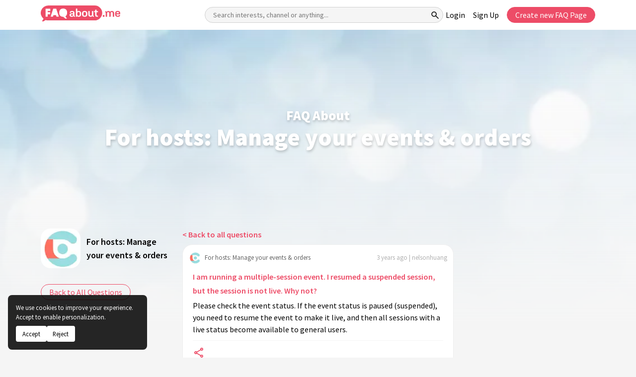

--- FILE ---
content_type: text/html; charset=utf-8
request_url: https://faqabout.me/iam/innonetsoft-faq-6/i-am-running-a-multiple-session-event-i-resumed-a-suspended-session-but-the-session-is-not-live-why-not-4071
body_size: 13862
content:

<!DOCTYPE html>


    <html lang="en" class="channel-is-verified-0">

<head>
    
        <meta name="robots" content="index, follow, max-image-preview:large, max-snippet:-1, max-video-preview:-1" />

    
    <meta charset="UTF-8">
<meta http-equiv="X-UA-Compatible" content="ie=edge">
<meta name="viewport" content="width=device-width, initial-scale=1.0">
<meta name="theme-color" content="#000">

<link rel="icon" type="image/png" sizes="192x192" href="https://static.faqabout.me/img/favicon.png">
<link rel="alternate" type="application/atom+xml" href="https://faqabout.me/feed"/>
<link rel="alternate" type="application/atom+xml" href="https://faqabout.me/question_feed"/>


<meta name="description" content="Please check the event status. If the event status is paused (suspended), you need to resume the event to make it live, and then all sessions with a live status become available to">


    <title>I am running a multiple-session event. I resumed a suspended session, but the session is not live. Why not?&#xD;&#xA; - FAQ About</title>
    <meta property="og:title" content="I am running a multiple-session event. I resumed a suspended session, but the session is not live. Why not?&#xD;&#xA; - FAQ About"/>
<meta property="og:description" content="Please check the event status. If the event status is paused (suspended), you need to resume the event to make it live, and then all sessions with a live status become available to"/>
<meta property="og:locale" content="en"/>
<meta property="og:type" content="website"/>

        <meta property="og:url" content="https://faqabout.me/iam/innonetsoft-faq-6/i-am-running-a-multiple-session-event-i-resumed-a-suspended-session-but-the-session-is-not-live-why-not-4071"/>
        <link rel="canonical" href="https://faqabout.me/iam/innonetsoft-faq-6/i-am-running-a-multiple-session-event-i-resumed-a-suspended-session-but-the-session-is-not-live-why-not-4071"/>

    <meta property="og:image" content="https://static.faqabout.me/img/faq-open-graph-image.png"/>


<!-- Google Tag Manager -->
<script>
    (function (w, d, s, l, i) {
        w[l] = w[l] || []; w[l].push({
            'gtm.start':
                new Date().getTime(), event: 'gtm.js'
        }); var f = d.getElementsByTagName(s)[0],
            j = d.createElement(s), dl = l != 'dataLayer' ? '&l=' + l : ''; j.async = true; j.src =
                'https://www.googletagmanager.com/gtm.js?id=' + i + dl; f.parentNode.insertBefore(j, f);
    })(window, document, 'script', 'dataLayer', 'GTM-KKPJSQZ');
</script>
<!-- End Google Tag Manager -->
    
    
    <style> 
@font-face{font-family: 'Source Sans Pro';font-style: normal;font-weight: 400;font-display: swap;src: url(https://fonts.gstatic.com/s/sourcesanspro/v21/6xK3dSBYKcSV-LCoeQqfX1RYOo3aPw.ttf) format('truetype')}@font-face{font-family: 'Source Sans Pro';font-style: normal;font-weight: 600;font-display: swap;src: url(https://fonts.gstatic.com/s/sourcesanspro/v21/6xKydSBYKcSV-LCoeQqfX1RYOo3i54rAkA.ttf) format('truetype')}@font-face{font-family: 'Source Sans Pro';font-style: normal;font-weight: 900;font-display: swap;src: url(https://fonts.gstatic.com/s/sourcesanspro/v21/6xKydSBYKcSV-LCoeQqfX1RYOo3iu4nAkA.ttf) format('truetype')}:root{--bs-blue: #0d6efd;--bs-cyan: #0dcaf0;--bs-danger: #dc3545;--bs-dark: #212529;--bs-font-monospace: SFMono-Regular,Menlo,Monaco,Consolas,"Liberation Mono","Courier New",monospace;--bs-font-sans-serif: system-ui,-apple-system,"Segoe UI",Roboto,"Helvetica Neue",Arial,"Noto Sans","Liberation Sans",sans-serif,"Apple Color Emoji","Segoe UI Emoji","Segoe UI Symbol","Noto Color Emoji";--bs-gradient: linear-gradient(180deg,hsla(0,0%,100%,0.15),hsla(0,0%,100%,0));--bs-gray: #6c757d;--bs-gray-dark: #343a40;--bs-green: #198754;--bs-indigo: #6610f2;--bs-info: #0dcaf0;--bs-light: #f8f9fa;--bs-orange: #fd7e14;--bs-pink: #d63384;--bs-primary: #0d6efd;--bs-purple: #6f42c1;--bs-red: #dc3545;--bs-secondary: #6c757d;--bs-success: #198754;--bs-teal: #20c997;--bs-warning: #ffc107;--bs-white: #fff;--bs-yellow: #ffc107}*,:after,:before{box-sizing: border-box}body{-webkit-text-size-adjust: 100%;background-color: #fff;color: #212529;font-family: var(--bs-font-sans-serif);font-size: 1rem;font-weight: 400;line-height: 1.5;margin: 0}.h5,h1,h2,h3{font-weight: 500;line-height: 1.2;margin-bottom: .5rem;margin-top: 0}h1{font-size: calc(1.375rem + 1.5vw)}h2{font-size: calc(1.325rem + .9vw)}h3{font-size: calc(1.3rem + .6vw)}.h5{font-size: 1.25rem}p{margin-bottom: 1rem;margin-top: 0}ul{padding-left: 2rem}ul{margin-bottom: 1rem;margin-top: 0}strong{font-weight: bolder}a{color: #0d6efd;text-decoration: underline}code,pre{direction: ltr;font-family: var(--bs-font-monospace);font-size: 1em;unicode-bidi: bidi-override}pre{display: block;font-size: .875em;margin-bottom: 1rem;margin-top: 0;overflow: auto}pre code{color: inherit;font-size: inherit;word-break: normal}code{color: #d63384;font-size: .875em;word-wrap: break-word}img,svg{vertical-align: middle}label{display: inline-block}button{border-radius: 0}button,input,textarea{font-family: inherit;font-size: inherit;line-height: inherit;margin: 0}button{text-transform: none}button{-webkit-appearance: button}::-moz-focus-inner{border-style: none;padding: 0}textarea{resize: vertical}::-webkit-datetime-edit-day-field,::-webkit-datetime-edit-fields-wrapper,::-webkit-datetime-edit-hour-field,::-webkit-datetime-edit-minute,::-webkit-datetime-edit-month-field,::-webkit-datetime-edit-text,::-webkit-datetime-edit-year-field{padding: 0}::-webkit-inner-spin-button{height: auto}::-webkit-search-decoration{-webkit-appearance: none}::-webkit-color-swatch-wrapper{padding: 0}::-webkit-file-upload-button{font: inherit}::file-selector-button{font: inherit}::-webkit-file-upload-button{-webkit-appearance: button;font: inherit}.container{margin-left: auto;margin-right: auto;padding-left: var(--bs-gutter-x,.75rem);padding-right: var(--bs-gutter-x,.75rem);width: 100%}.row{--bs-gutter-x: 1.5rem;--bs-gutter-y: 0;display: flex;-webkit-flex-wrap: wrap;flex-wrap: wrap;margin-left: calc(var(--bs-gutter-x)*-.5);margin-right: calc(var(--bs-gutter-x)*-.5);margin-top: calc(var(--bs-gutter-y)*-1)}.row>*{-webkit-flex-shrink: 0;flex-shrink: 0;margin-top: var(--bs-gutter-y);max-width: 100%;padding-left: calc(var(--bs-gutter-x)*.5);padding-right: calc(var(--bs-gutter-x)*.5);width: 100%}.col-12{-webkit-box-flex: 0;-webkit-flex: 0 0 auto;flex: 0 0 auto;width: 100%}.gy-4{--bs-gutter-y: 1.5rem}.gy-5{--bs-gutter-y: 3rem}.collapse:not(.show){display: none}.list-group-item{background-color: #fff;border: 1px solid rgba(0,0,0,.125);color: #212529;display: block;padding: .5rem 1rem;position: relative;text-decoration: none}.list-group-item:first-child{border-top-left-radius: inherit;border-top-right-radius: inherit}.list-group-item:last-child{border-bottom-left-radius: inherit;border-bottom-right-radius: inherit}.modal-title{line-height: 1.5;margin-bottom: 0}.d-flex{display: -webkit-box!important;display: -webkit-flex!important;display: flex!important}.d-none{display: none!important}.w-100{width: 100%!important}.mt-5{margin-top: 3rem!important}.mb-4{margin-bottom: 1.5rem!important}.text-muted{color: #6c757d!important}@media (min-width:576px){.container{max-width: 540px}}@media (min-width:768px){.container{max-width: 720px}}@media (min-width:992px){.container{max-width: 960px}.col-lg-3{-webkit-box-flex: 0;-webkit-flex: 0 0 auto;flex: 0 0 auto;width: 25%}.col-lg-6{-webkit-box-flex: 0;-webkit-flex: 0 0 auto;flex: 0 0 auto;width: 50%}.col-lg-8{-webkit-box-flex: 0;-webkit-flex: 0 0 auto;flex: 0 0 auto;width: 66.66667%}.mt-lg-3{margin-top: 1rem!important}}@media (min-width:1200px){h1{font-size: 2.5rem}h2{font-size: 2rem}h3{font-size: 1.75rem}.container{max-width: 1140px}.gy-xl-0{--bs-gutter-y: 0}}@media (min-width:1400px){.container{max-width: 1320px}}@media (prefers-reduced-motion:no-preference){:root{scroll-behavior: smooth}}*,:after,:before{box-sizing: border-box}aside,footer,header,section{display: block}button,input,textarea{font-size: 14px}button,code,input,pre,textarea{font-family: Source Sans Pro,sans-serif}code,pre{-moz-osx-font-smoothing: auto;-webkit-font-smoothing: auto}body{-moz-osx-font-smoothing: grayscale;-webkit-font-smoothing: antialiased;background-color: #f5f5f5;color: #404040;font-family: Source Sans Pro,sans-serif;font-size: 16px;font-weight: 400;line-height: 1.5;margin: 0;text-rendering: optimizeLegibility;-webkit-text-size-adjust: 100%;-moz-text-size-adjust: 100%;text-size-adjust: 100%}a{color: #0984e3;text-decoration: none}a strong{color: currentColor}img{height: auto;max-width: 100%}input[type=checkbox]{vertical-align: baseline}span{font-style: inherit;font-weight: inherit}strong{font-weight: 600}main.default-content{margin-top: 60px}section.main-layout{padding-bottom: 48px;padding-top: 48px;position: relative;z-index: 4}.w-icon{height: 48px;position: relative;width: 48px}.w-icon,.w-icon svg{display: inline-block}.w-icon svg{-moz-osx-font-smoothing: grayscale;-webkit-font-smoothing: antialiased;font-style: normal;font-variant: normal;height: 100%;left: 0;line-height: 1;position: absolute;text-rendering: auto;top: 0;width: 100%}.c-header{background-color: #fff;left: 0;position: fixed;top: 0;width: 100%;z-index: 10}.c-header .container{-webkit-box-align: center;-webkit-align-items: center;align-items: center;display: -webkit-box;display: -webkit-flex;display: flex;height: 60px;-webkit-box-pack: justify;-webkit-justify-content: space-between;justify-content: space-between;padding-bottom: 6px;padding-top: 6px}.c-header__logo{-webkit-flex-shrink: 0;flex-shrink: 0}.c-header__logo a{-webkit-box-align: center;-webkit-align-items: center;align-items: center;display: -webkit-inline-box;display: -webkit-inline-flex;display: inline-flex;-webkit-box-pack: center;-webkit-justify-content: center;justify-content: center;text-align: center;width: 160px}.c-header__logo a img{width: 100%}.c-header__mobile{-webkit-box-align: center;-webkit-align-items: center;align-items: center;background-color: #ed4c67;border-radius: 4px;border-width: 0;color: #fff;display: none;height: 48px;-webkit-box-pack: center;-webkit-justify-content: center;justify-content: center;line-height: 1;padding: 0;text-align: center;width: 48px}.c-header__wrapper{-webkit-box-align: center;-webkit-align-items: center;align-items: center;display: -webkit-box;display: -webkit-flex;display: flex;-webkit-box-flex: 1;-webkit-flex-grow: 1;flex-grow: 1;-webkit-box-pack: justify;-webkit-justify-content: space-between;justify-content: space-between;padding-left: 120px;width: 100%}.c-header__searchbox{max-width: 640px;position: relative;width: 100%}.c-header__searchbox input{background-color: #f5f5f5;border: 1px solid #d0d0d0;border-radius: 32px;display: block;height: 32px;padding-left: 16px;padding-right: 32px;width: 100%}.c-header__searchbox button{-webkit-box-align: center;-webkit-align-items: center;align-items: center;background-color: transparent;border-width: 0;display: -webkit-inline-box;display: -webkit-inline-flex;display: inline-flex;height: 32px;-webkit-box-pack: center;-webkit-justify-content: center;justify-content: center;position: absolute;right: 0;text-align: center;top: 0;width: 32px}.c-header__nav ul{-webkit-box-align: center;-webkit-align-items: center;align-items: center;display: -webkit-box;display: -webkit-flex;display: flex;-webkit-flex-wrap: wrap;flex-wrap: wrap;-webkit-box-pack: center;-webkit-justify-content: center;justify-content: center;list-style-type: none;margin-bottom: -8px;padding-left: 0}.c-header__nav ul li{margin-bottom: 8px}.c-header__nav ul li a{color: #000;display: inline-block}.c-header__nav ul li:not(:last-child){margin-right: 16px}.c-footer{border-top: 1px solid #ddd;padding-bottom: 16px;padding-top: 16px}.c-footer .container{-webkit-box-align: center;-webkit-align-items: center;align-items: center;display: -webkit-box;display: -webkit-flex;display: flex;-webkit-box-pack: justify;-webkit-justify-content: space-between;justify-content: space-between}.c-footer__start{-webkit-box-align: center;-webkit-align-items: center;align-items: center;display: -webkit-box;display: -webkit-flex;display: flex}.c-footer__start p{color: #828282;font-size: 13px;margin-bottom: 0}.c-footer__logo{display: inline-block;margin-right: 12px;width: 35px}.c-footer__logo img{width: 100%}.c-footer__end{-webkit-box-align: center;-webkit-align-items: center;align-items: center;display: -webkit-box;display: -webkit-flex;display: flex}.c-footer__nav{list-style-type: none;margin-bottom: 0;margin-right: 24px;padding-left: 0}.c-footer__nav li a{color: #828282;display: inline-block;font-size: 13px}.c-footer__social{-webkit-box-align: center;-webkit-align-items: center;align-items: center;display: -webkit-box;display: -webkit-flex;display: flex;-webkit-box-pack: center;-webkit-justify-content: center;justify-content: center;list-style-type: none;margin-bottom: 0;padding-left: 0}.c-footer__social li,.c-footer__social li a{-webkit-box-align: center;-webkit-align-items: center;align-items: center;display: -webkit-inline-box;display: -webkit-inline-flex;display: inline-flex;height: 20px;-webkit-box-pack: center;-webkit-justify-content: center;justify-content: center;width: 20px}.c-footer__social li a .w-icon{height: 20px;width: 20px}.c-footer__social li a .w-icon svg{color: #a0a0a0}.c-footer__social li:not(:last-child){margin-right: 12px}.c-question-box{background-color: #fff;border: 1px solid #eee;border-radius: 20px}.c-question-box__head{-webkit-box-align: center;-webkit-align-items: center;align-items: center;display: -webkit-box;display: -webkit-flex;display: flex;-webkit-box-pack: justify;-webkit-justify-content: space-between;justify-content: space-between;padding: 12px}.c-question-box__head a{-webkit-box-align: center;-webkit-align-items: center;align-items: center;color: #646464;display: -webkit-inline-box;display: -webkit-inline-flex;display: inline-flex}.c-question-box__head a strong{display: inline-block;font-size: 13px;font-weight: 400;margin-left: 8px}.c-question-box__head i{color: hsla(0,0%,39.2%,.5);font-size: 13px;font-style: normal}.c-question-box__body{padding: 0 20px 20px}.c-question-box__body p{color: #000;margin-bottom: 0}.c-about-sidebar div{-webkit-box-align: center;-webkit-align-items: center;align-items: center;display: -webkit-box;display: -webkit-flex;display: flex;margin-bottom: 16px}.c-about-sidebar div strong{color: #000;display: inline-block;font-size: 18px;font-weight: 600;margin-left: 12px}.c-about-sidebar p{color: rgba(0,0,0,.6);line-height: 24px;margin-bottom: 16px}.c-about-sidebar a.c-button{-webkit-box-align: center;-webkit-align-items: center;align-items: center;border: 1px solid #ed4c67;border-radius: 32px;color: #ed4c67;display: -webkit-inline-box;display: -webkit-inline-flex;display: inline-flex;height: 32px;-webkit-box-pack: center;-webkit-justify-content: center;justify-content: center;padding-left: 16px;padding-right: 16px;text-align: center}.c-modal{-webkit-box-align: start;-webkit-align-items: flex-start;align-items: flex-start;background-color: rgba(0,0,0,.3);display: none;height: 100%;-webkit-box-pack: center;-webkit-justify-content: center;justify-content: center;left: 0;overflow: auto;padding: 60px;position: fixed;top: 0;width: 100%;z-index: 20}.c-modal__wrapper{background-color: #f5f5f5;border: 1px solid #c4c4c4;border-radius: 20px;max-width: 620px;padding: 24px;width: 100%}.c-modal__head{margin-bottom: 24px}.c-modal__head p{color: #828282;margin-bottom: 0}.c-modal__head p a{color: #ed4c67}.c-modal__body{margin-bottom: 24px}.c-modal__form__item{display: -webkit-box;display: -webkit-flex;display: flex;-webkit-box-orient: vertical;-webkit-box-direction: normal;-webkit-flex-direction: column;flex-direction: column}.c-modal__form__item strong{color: #646464;display: inline-block;font-size: 13px;margin-bottom: 4px;padding-left: 12px;padding-right: 12px}.c-modal__form__item input[type=email],.c-modal__form__item input[type=password],.c-modal__form__item input[type=text]{background-color: #fff;border: 1px solid #eee;border-radius: 8px;display: block;font-size: 16px;height: 36px;padding-left: 12px;padding-right: 12px}.c-modal__form__item input[type=email]::-webkit-input-placeholder,.c-modal__form__item input[type=password]::-webkit-input-placeholder,.c-modal__form__item input[type=text]::-webkit-input-placeholder{color: rgba(0,0,0,.2)}.c-modal__form__item input[type=email]::-moz-placeholder,.c-modal__form__item input[type=password]::-moz-placeholder,.c-modal__form__item input[type=text]::-moz-placeholder{color: rgba(0,0,0,.2)}.c-modal__form__item input[type=email]:-ms-input-placeholder,.c-modal__form__item input[type=password]:-ms-input-placeholder,.c-modal__form__item input[type=text]:-ms-input-placeholder{color: rgba(0,0,0,.2)}.c-modal__form__item textarea{background-color: #fff;border: 1px solid #eee;border-radius: 8px;display: block;font-size: 16px;padding: 12px}.c-modal__form__item textarea::-webkit-input-placeholder{color: rgba(0,0,0,.2)}.c-modal__form__item textarea::-moz-placeholder{color: rgba(0,0,0,.2)}.c-modal__form__item textarea:-ms-input-placeholder{color: rgba(0,0,0,.2)}.c-modal__form__item p{color: hsla(0,0%,39.2%,.5);font-size: 13px;font-style: italic;margin-bottom: 0;margin-top: 4px;padding-left: 12px;padding-right: 12px}.c-modal__form__item:not(:last-child){margin-bottom: 16px}.c-modal__form__checkbox{-webkit-box-align: center;-webkit-align-items: center;align-items: center;display: -webkit-inline-box;display: -webkit-inline-flex;display: inline-flex}.c-modal__form__checkbox__switch{display: inline-block;height: 20px;position: relative;width: 40px}.c-modal__form__checkbox__switch input{display: none}.c-modal__form__checkbox__switch input:checked+span{background-color: #ed4c67}.c-modal__form__checkbox__switch input:checked+span:before{-webkit-transform: translateX(16px);transform: translateX(16px)}.c-modal__form__checkbox__switch span{background-color: #c4c4c4;border-radius: 20px;bottom: 0;left: 0;position: absolute;right: 0;top: 0}.c-modal__form__checkbox__switch span:before{background-color: #f5f5f5;border-radius: 100%;content: "";height: 16px;left: 4px;position: absolute;top: 2px;width: 16px}.c-modal__form__checkbox strong{color: #828282;display: inline-block;font-size: 13px;font-weight: 400;margin-left: 8px}.c-modal__footer{-webkit-box-align: center;-webkit-align-items: center;align-items: center;display: -webkit-box;display: -webkit-flex;display: flex;-webkit-box-pack: end;-webkit-justify-content: flex-end;justify-content: flex-end}.c-modal__footer a{-webkit-box-align: center;-webkit-align-items: center;align-items: center;border: 1px solid transparent;border-radius: 20px;display: -webkit-inline-box;display: -webkit-inline-flex;display: inline-flex;height: 32px;-webkit-box-pack: center;-webkit-justify-content: center;justify-content: center;padding-left: 16px;padding-right: 16px;text-align: center}.c-modal__footer a:first-child{background-color: transparent;border-color: #c4c4c4;color: #c4c4c4;margin-right: 8px}.c-modal__footer a:last-child{background-color: #ed4c67;border-color: #ed4c67;color: #fff}.p-channel__cover{-webkit-box-align: center;-webkit-align-items: center;align-items: center;display: -webkit-box;display: -webkit-flex;display: flex;height: 400px;-webkit-box-pack: center;-webkit-justify-content: center;justify-content: center;position: relative;text-align: center;z-index: 2}.p-channel__cover__img{background-color: #fbba3e;background-position: 50%;background-repeat: no-repeat;background-size: cover;height: 600px;left: 0;position: absolute;top: 0;width: 100%;z-index: 2}.p-channel__cover__img:before{background-image: -webkit-gradient(linear,left top,left bottom,from(transparent),to(#f5f5f5));background-image: linear-gradient(180deg,transparent,#f5f5f5);content: "";display: block;height: 100%;left: 0;position: absolute;top: 0;width: 100%}.p-channel__cover .container{position: relative;z-index: 4}.p-channel__cover .container h1{color: #fff;font-size: 48px;font-weight: 900}.p-channel__userblock{background-color: #fff;border: 1px solid #eee;border-radius: 20px}.p-channel__userblock__head{-webkit-box-align: center;-webkit-align-items: center;align-items: center;display: -webkit-box;display: -webkit-flex;display: flex;-webkit-box-pack: justify;-webkit-justify-content: space-between;justify-content: space-between;padding: 12px}.p-channel__userblock__head a{-webkit-box-align: center;-webkit-align-items: center;align-items: center;color: #646464;display: -webkit-inline-box;display: -webkit-inline-flex;display: inline-flex}.p-channel__userblock__head a strong{display: inline-block;font-size: 13px;font-weight: 400;margin-left: 8px}.p-channel__userblock__body{padding: 0 20px 20px}.p-channel__userblock__buttons{-webkit-box-align: center;-webkit-align-items: center;align-items: center;display: -webkit-box;display: -webkit-flex;display: flex;margin-top: 20px}.p-channel__userblock__buttons a.c-button{-webkit-box-align: center;-webkit-align-items: center;align-items: center;border: 1px solid transparent;border-radius: 20px;display: -webkit-inline-box;display: -webkit-inline-flex;display: inline-flex;height: 32px;-webkit-box-pack: center;-webkit-justify-content: center;justify-content: center;padding-left: 16px;padding-right: 16px;text-align: center}.p-channel__userblock__buttons a.c-button:first-child{border-color: #ed4c67;color: #ed4c67;margin-right: 12px}.p-channel__userblock__buttons a.c-button:last-child{border-color: #646464;color: #646464}.p-channel__editor-sidebar__block{background-color: #fff;border: 1px solid #eee;border-radius: 20px;overflow: hidden}.p-channel__editor-sidebar__block ul{list-style-type: none;margin-bottom: 0;padding-left: 0}.p-channel__editor-sidebar__block ul li{-webkit-box-align: center;-webkit-align-items: center;align-items: center;display: -webkit-box;display: -webkit-flex;display: flex;padding: 12px}.p-channel__editor-sidebar__block ul li div{-webkit-box-align: center;-webkit-align-items: center;align-items: center;display: -webkit-box;display: -webkit-flex;display: flex;-webkit-flex-shrink: 0;flex-shrink: 0;-webkit-box-pack: center;-webkit-justify-content: center;justify-content: center;width: 56px}.p-channel__editor-sidebar__block ul li a{-webkit-box-align: center;-webkit-align-items: center;align-items: center;color: #000;display: -webkit-box;display: -webkit-flex;display: flex;font-size: 16px}.p-channel__editor-sidebar__block:not(:last-child){margin-bottom: 16px}@media (max-width:1399px){.c-header__searchbox{max-width: 480px}}@media (max-width:1199px){.c-header__wrapper{padding-left: 60px}.c-header__searchbox{max-width: 400px}}@media (max-width:991px){.c-header__mobile{display: -webkit-inline-box;display: -webkit-inline-flex;display: inline-flex}.c-header__wrapper{background-color: #fff;border-bottom-left-radius: 4px;border-bottom-right-radius: 4px;box-shadow: 0 4px 8px 0 rgba(0,0,0,.08);display: none;-webkit-box-orient: vertical;-webkit-box-direction: normal;-webkit-flex-direction: column;flex-direction: column;left: 0;padding: 24px;position: absolute;top: 100%}.c-header__searchbox{margin-bottom: 16px}.c-footer .container{-webkit-box-orient: vertical;-webkit-box-direction: normal;-webkit-flex-direction: column;flex-direction: column}.c-footer__start{margin-bottom: 12px}}@media (max-width:767px){.c-modal{padding-left: 12px;padding-right: 12px}}.quill-editor{background-color: #fff}.editor-container textarea{display: none}:root{--channel-0: 251,186,62;--channel-1: 148,62,251;--channel-2: 251,62,223;--channel-3: 251,62,62;--channel-4: 37,188,189;--channel-5: 46,0,125;--channel-6: 62,124,251;--channel-7: 251,119,62;--channel-8: 51,125,0;--channel-9: 0,99,125}.channel-bgcolor-2{background-color: rgb(var(--channel-2))!important}:root{--primary-color: #ed4c67}.not-visible-to-logged-user:not(.alg-show),.user-logged-out:not(.alg-show){display: none!important}html{scroll-padding-top: 60px}body{position: relative}.c-header__nav ul li a.button{display: inline-flex!important}.add-question-container .add-description a,.ask-question-container .add-description a{font-size: 13px;color: var(--primary-color);text-align: right}.button{-webkit-box-align: center;-webkit-align-items: center;align-items: center;border: 1px solid transparent;border-radius: 20px;display: -webkit-inline-box;display: -webkit-inline-flex;display: inline-flex;height: 32px;-webkit-box-pack: center;-webkit-justify-content: center;justify-content: center;padding-left: 16px;padding-right: 16px;text-align: center}.button-primary{background-color: var(--primary-color)!important;border-color: var(--primary-color)!important;color: #fff!important}.button-outlined-primary{background-color: #fff!important;border-color: var(--primary-color)!important;color: var(--primary-color)!important}.button-outlined-secondary{border-color: #646464;color: #646464}.c-modal__footer>*{margin-right: 8px}.search-tooltip:not(.active){opacity: 0;z-index: -1}.search-tooltip{width: 100%;background-color: var(--primary-color);color: #fff;text-align: center;padding: 5px 0;border-radius: 6px;position: absolute;z-index: 1;opacity: .8;bottom: -40px;opacity: .8}.channel-empty-pp{-o-object-fit: cover;object-fit: cover;opacity: .7}.channel-empty-pp.size-24{height: 24px;width: 24px;border-radius: 10px}.channel-empty-pp.size-80{height: 80px;width: 80px;border-radius: 20px;flex-grow: 0;flex-shrink: 0}.c-question-box__body p{margin-bottom: 10px}.c-modal__form__checkbox{margin-bottom: 16px}.c-question-box__body__title{font-size: 16px;line-height: 28px;font-weight: 600;margin-bottom: 4px}.c-question-box__body__title a{display: inline-block;color: var(--primary-color)}.c-footer__start__made-by a{color: unset}.p-channel__question-list ul{padding-left: 15px;margin-bottom: 0}.p-channel__question-list ul li a{border: none;padding: 0;border-left: 1px solid rgba(98,98,98,.16);color: rgba(0,0,0,.6)!important;background-color: transparent;padding-left: 10px}.p-channel__question-list ul li{padding-bottom: 5px!important;padding-top: 5px!important}section.p-channel.main-layout{padding-top: 0}.p-channel__question-list ul{list-style: none;padding-left: 0}.p-channel__cover .container h1{text-shadow: 1px 3px 5px rgb(10 10 10 / 20%);margin-bottom: 0}.code-block{white-space: nowrap;padding: 10px 10px;border: 1px solid rgba(10,10,10,.2);position: relative;margin-bottom: 0;overflow: hidden;font-size: 13px}.p-share-channel__social-share-buttons>*{margin-right: 10px}.p-share-channel__social-share-buttons{margin-bottom: 1rem;margin-top: 1rem}@media (min-width:1200px){.c-header__wrapper{padding-left: 170px}}.p-channel__vote__block{padding: 20px}.p-channel__vote__head{border-bottom: 1px solid #eee}.p-channel__vote__head{color: #000;font-size: 18px;font-weight: 600;line-height: 14px;margin-bottom: 16px;padding-bottom: 16px}.p-channel__vote__body p{color: rgba(0,0,0,.6);font-size: 16px;margin-bottom: 16px}.p-channel__vote__emotions__item{display: block;margin-bottom: 16px;color: #000}.channel-emote{background: #f5f5f5;padding: 5px;border-radius: 12px;display: inline-flex;justify-content: center;align-items: center;vertical-align: middle;margin-right: 10px;max-width: 30px}.p-channel__vote__footer p{color: #000;font-size: inherit;margin-bottom: 16px}.p-channel__footer-cover{background: #eafdf8;padding: 30px 0;margin: 10px 0;border-radius: 20px}.p-channel__footer-cover__body{padding: 20px;padding-bottom: 0}.p-channel__footer-cover__title{color: #ed4c67;font-weight: 600;font-size: 27px;margin-bottom: 25px}.p-channel__footer-cover__description{margin-bottom: 25px}.channel-votes-container:not(.active):not(.init){display: none}.channel-votes-container:not(.active) .vote-result{display: none}.c-question-box__body__title a,.c-question-box__body__title a:visited{outline: 0!important;-moz-box-shadow: none!important;-webkit-box-shadow: none!important;border: none!important;box-shadow: 0 0 0 #fff!important;outline-offset: 0px!important}.p-share-channel p{color: #000;font-size: 1rem}section.ads{padding: 50px 15px;text-align: center}.c-about-sidebar .channel-empty-pp{flex-shrink: 0}html{scroll-padding-top: 60px}.p-channel__cover #channel-title span{font-size: 27px;display: block}.c-question-box .c-question-box__body a{color: var(--primary-color)}.button.button-facebook{background-color: #1877f2;color: #fff}.button.button-facebook .w-icon{width: 20px;height: 20px;background: #fff;padding: 4px;border-radius: 50%;margin-right: 10px}.button.button-facebook .w-icon svg{color: #1877f2}.button.button-twitter{background-color: #1d9bf0;color: #fff}.button.button-twitter .w-icon{width: 20px;height: 20px;margin-right: 10px}.c-header:not(.active) .close-menu-icon{display: none}.c-about-sidebar,.c-question-box{overflow-x: hidden;word-break: break-word}.c-about-sidebar div{word-break: break-word}.p-channel__question-list #question-list-scrollspy{max-height: 400px;overflow-y: auto}.c-modal__head .modal-title{color: #000;font-size: 24px;font-weight: 600}.c-modal__head .modal-title.red{color: var(--primary-color)}
</style>

    

        <style>.c-verified-icon svg{width:1.3em;height:1.3em}.c-verified-icon{position:relative;top:-2px}</style>
</head>

<body>
    <!-- Google Tag Manager (noscript) -->
<noscript>
    <iframe src="https://www.googletagmanager.com/ns.html?id=GTM-KKPJSQZ"
            height="0" width="0" style="display:none;visibility:hidden"></iframe>
</noscript>
    <!-- End Google Tag Manager (noscript) -->
    
    <input type="hidden" class="activeLanguage">


<aside class="c-sidenav"></aside>


<header class="c-header">
    <div class="container">
        <div class="c-header__logo">
            <a href="https://faqabout.me/" title="Create FAQ Pages in Minutes for Free - FAQ About">
                <img width="160" height="32" src="https://static.faqabout.me/img/logo.svg" alt="Create FAQ Pages in Minutes for Free - FAQ About">
            </a>
        </div>
        <button class="c-header__mobile" title="Header Mobile Menu Toggle">
            <i class="menu-icon">
                <svg xmlns="http://www.w3.org/2000/svg" viewBox="0 0 50 50" height="28" width="28" style="stroke-width: 1.5px;stroke: white;fill: white;">
                    <path d="M6 36V33H42V36ZM6 25.5V22.5H42V25.5ZM6 15V12H42V15Z" style=""></path>
                </svg>

            </i>
            <i class="close-menu-icon">
                <svg xmlns="http://www.w3.org/2000/svg" height="24px" viewBox="0 0 24 24" width="24px" style="fill: white;">
                    <path d="M0 0h24v24H0V0z" fill="none"/><path d="M19 6.41L17.59 5 12 10.59 6.41 5 5 6.41 10.59 12 5 17.59 6.41 19 12 13.41 17.59 19 19 17.59 13.41 12 19 6.41z"/>
                </svg>
            </i>
        </button>
        <div class="c-header__wrapper">
            <form class="c-header__searchbox searchbox-form" method="get" action="/s">
                <input type="text" required class="searchbox-form__input"
                       title="Search interests, channel or anything..."
                       placeholder="Search interests, channel or anything..."
                       name="SearchTerm">

                <div class="search-tooltip">Search...</div>
                <button title="Search">
                    <i class="icon" style="stroke:black">
                        <svg xmlns="http://www.w3.org/2000/svg" viewBox="0 0 50 50" height="20" width="20">
                            <path d="M39.8 41.95 26.65 28.8Q25.15 30.1 23.15 30.825Q21.15 31.55 18.9 31.55Q13.5 31.55 9.75 27.8Q6 24.05 6 18.75Q6 13.45 9.75 9.7Q13.5 5.95 18.85 5.95Q24.15 5.95 27.875 9.7Q31.6 13.45 31.6 18.75Q31.6 20.9 30.9 22.9Q30.2 24.9 28.8 26.65L42 39.75ZM18.85 28.55Q22.9 28.55 25.75 25.675Q28.6 22.8 28.6 18.75Q28.6 14.7 25.75 11.825Q22.9 8.95 18.85 8.95Q14.75 8.95 11.875 11.825Q9 14.7 9 18.75Q9 22.8 11.875 25.675Q14.75 28.55 18.85 28.55Z"/>
                        </svg>
                    </i>
                </button>
            </form>

            <nav class="c-header__nav">
                <ul>
                    <li class="user-logged-out">
                        <a title="Login" href="/login">Login</a>
                    </li>
                    <li class="user-logged-out">
                        <a title="Sign Up" href="/register">
                            Sign Up
                        </a>
                    </li>

                    <li>
                        <a title="Create new FAQ Page"
                           class="button button-primary c-modal-trigger" href="https://faqabout.me?modal=create-faq-page">
                            Create new FAQ Page
                        </a>
                    </li>
                </ul>
            </nav>

        </div>

    </div>
</header>


<main class="default-content">
    








<section class="p-channel__cover">
    <div class="p-channel__cover__img  channel-bgcolor-6">
<picture><source class="" srcset="https://static.faqabout.me/cover/faq-background-jpg-3.webp" type="image/webp"><img width="1429" height="600"  class="" src="https://static.faqabout.me/cover/faq-background-jpg-3.jpg" alt="For hosts: Manage your events & orders"></picture>    </div>
    <div class="container">
        <h1 id="channel-title">
            <span>FAQ About</span>
            For hosts: Manage your events &amp; orders
        </h1>
    </div>
</section>


<section class="p-channel main-layout">
    <div class="container">
        <div class="row  gy-5 gy-xl-0">

            


<div class="col-lg-3">
    <aside class="c-about-sidebar  sticky-after-scroll top-80">
        <div>

                <a href="/iam/innonetsoft-faq-6" title="For hosts: Manage your events &amp; orders">
                    <picture><source class="channel_profile_img" srcset="https://static.faqabout.me/page/demo-logo-png-2.webp" type="image/webp"><img width="80" height="80" loading='lazy' class="channel_profile_img" src="https://static.faqabout.me/page/demo-logo-png-2.png" alt="For hosts: Manage your events & orders"></picture>
                </a>


            <strong>
                    <a class="text-black" href="/iam/innonetsoft-faq-6" title="For hosts: Manage your events &amp; orders">
                        

For hosts: Manage your events &amp; orders

                    </a>

            </strong>
        </div>


        <p></p>

        <div class="p-channel__question-list">
            <ul id="question-list-scrollspy">
            </ul>

        </div>

            <a class="c-button" href="/iam/innonetsoft-faq-6"
               title="Back to All Questions">
                Back to All Questions
            </a>


    </aside>
</div>

            <div class="col-lg-6">
                <div class="p-channel__questions">

             

                    <div class="mb-2">
                        <a href="/iam/innonetsoft-faq-6" title="Back to all questions" class="color-primary fw-bold">< Back to all questions</a>
                    </div>

                    <div class="row gy-4">

                    <div class="col-12 c-question-box__outer" qid="4071" id="q-i-am-running-a-multiple-session-event-i-resumed-a-suspended-session-but-the-session-is-not-live-why-not-4071-4071">
                        <div class="c-question-box   " itemscope itemprop="mainEntity" itemtype="https://schema.org/Question">
                            <div class="c-question-box__head">
                                <a class="channel-title" href="/iam/innonetsoft-faq-6" title="Back to For hosts: Manage your events &amp; orders">

<picture><source class="channel_profile_img" srcset="https://static.faqabout.me/page/demo-logo-png-2.webp" type="image/webp"><img width="24" height="24" loading='lazy' class="channel_profile_img" src="https://static.faqabout.me/page/demo-logo-png-2.png" alt="I am running a multiple-session event. I resumed a suspended session, but the session is not live. Why not?
"></picture>
                                    <strong class="channel-title-inner">
                                        

For hosts: Manage your events &amp; orders

                                    </strong>

                                </a>
                                <div></div><i>3 years ago | nelsonhuang </i>
                            </div>
                            <div class="c-question-box__body">
                                <h2 class="c-question-box__body__title" itemprop="name">
                                    <a href="#q-i-am-running-a-multiple-session-event-i-resumed-a-suspended-session-but-the-session-is-not-live-why-not-4071-4071" title="I am running a multiple-session event. I resumed a suspended session, but the session is not live. Why not?&#xD;&#xA;">
                                        I am running a multiple-session event. I resumed a suspended session, but the session is not live. Why not?&#xD;&#xA;
                                    </a>
                                </h2>
                                <div itemscope itemprop="acceptedAnswer" itemtype="https://schema.org/Answer">
                                    <div itemprop="text">
                                        <p>Please check the event status. If the event status is paused (suspended), you need to resume the event to make it live, and then all sessions with a live status become available to general users.</p><p></p>
                                    </div>
                                </div>


                                <div class="question-admin-operations-container">
                                    <div>

                                        <a href="https://faqabout.me/iam/innonetsoft-faq-6/i-am-running-a-multiple-session-event-i-resumed-a-suspended-session-but-the-session-is-not-live-why-not-4071"
                                           class="c-native-sharer d-inline-block d-lg-none" title="I am running a multiple-session event. I resumed a suspended session, but the session is not live. Why not?&#xD;&#xA;">
                                            <svg style="fill:currentColor" xmlns="http://www.w3.org/2000/svg" height="24" viewBox="0 -960 960 960" width="24">
                                                <path d="M240-40q-33 0-56.5-23.5T160-120v-440q0-33 23.5-56.5T240-640h120v80H240v440h480v-440H600v-80h120q33 0 56.5 23.5T800-560v440q0 33-23.5 56.5T720-40H240Zm200-280v-447l-64 64-56-57 160-160 160 160-56 57-64-64v447h-80Z"/>
                                            </svg>
                                        </a>

                                        <a href="#share-question-modal" data-id="4071" class="c-modal-trigger" title="Share"
                                           data-bs-toggle="tooltip" data-bs-placement="bottom">
                                            <svg style="fill:currentColor" xmlns="http://www.w3.org/2000/svg" height="24px" viewBox="0 0 24 24" width="24px">
                                                <path d="M0 0h24v24H0V0z" fill="none"/><path d="M18 16.08c-.76 0-1.44.3-1.96.77L8.91 12.7c.05-.23.09-.46.09-.7s-.04-.47-.09-.7l7.05-4.11c.54.5 1.25.81 2.04.81 1.66 0 3-1.34 3-3s-1.34-3-3-3-3 1.34-3 3c0 .24.04.47.09.7L8.04 9.81C7.5 9.31 6.79 9 6 9c-1.66 0-3 1.34-3 3s1.34 3 3 3c.79 0 1.5-.31 2.04-.81l7.12 4.16c-.05.21-.08.43-.08.65 0 1.61 1.31 2.92 2.92 2.92s2.92-1.31 2.92-2.92c0-1.61-1.31-2.92-2.92-2.92zM18 4c.55 0 1 .45 1 1s-.45 1-1 1-1-.45-1-1 .45-1 1-1zM6 13c-.55 0-1-.45-1-1s.45-1 1-1 1 .45 1 1-.45 1-1 1zm12 7.02c-.55 0-1-.45-1-1s.45-1 1-1 1 .45 1 1-.45 1-1 1z"/>
                                            </svg>
                                        </a>

                                    </div>

                                </div>

                            </div>
                        </div>
                    </div>

                        <div class="col-12 ads">
                            <div class="c-question-box">
                                <ins class="adsbygoogle"
     style="display:block; text-align:center;"
     data-ad-layout="in-article"
     data-ad-format="fluid"
     data-ad-client="ca-pub-9509301717771876"
     data-ad-slot="4362391572"></ins>
                            </div>
                        </div>

                    <div></div>
                </div>
                </div>

                        <div class="col-12 mt-4">
                            <div class="p-channel__userblock c-related-faq-pages c-other-questions-block">
                                <div class="p-channel__userblock__head">
                                </div>
                                <div class="p-channel__userblock__body">
                                    <div class="c-question-box__body__title">
                                        <div>Other Questions About For hosts: Manage your events &amp; orders</div>
                                    </div>
                                    <div>
                                        <ul>
                                                <li>
                                                    <a class="color-primary" href="/iam/innonetsoft-faq-6/what-is-a-ticket-purchaser-4056" 
                                                    title="What is a ticket purchaser?&#xD;&#xA;">What is a ticket purchaser?&#xD;&#xA;</a>
                                                </li>
                                                <li>
                                                    <a class="color-primary" href="/iam/innonetsoft-faq-6/what-is-a-ticket-holder-4057" 
                                                    title="What is a ticket holder?&#xD;&#xA;">What is a ticket holder?&#xD;&#xA;</a>
                                                </li>
                                                <li>
                                                    <a class="color-primary" href="/iam/innonetsoft-faq-6/how-can-i-manage-my-event-purchases-4058" 
                                                    title="How can I manage my event purchases?&#xD;&#xA;">How can I manage my event purchases?&#xD;&#xA;</a>
                                                </li>
                                                <li>
                                                    <a class="color-primary" href="/iam/innonetsoft-faq-6/how-can-i-refund-an-order-4059" 
                                                    title="How can I refund an order?&#xD;&#xA;">How can I refund an order?&#xD;&#xA;</a>
                                                </li>
                                                <li>
                                                    <a class="color-primary" href="/iam/innonetsoft-faq-6/can-i-fully-refund-an-order-4060" 
                                                    title="Can I fully refund an order?&#xD;&#xA;">Can I fully refund an order?&#xD;&#xA;</a>
                                                </li>
                                                <li>
                                                    <a class="color-primary" href="/iam/innonetsoft-faq-6/what-is-the-event-status-4061" 
                                                    title="What is the event status?&#xD;&#xA;">What is the event status?&#xD;&#xA;</a>
                                                </li>
                                                <li>
                                                    <a class="color-primary" href="/iam/innonetsoft-faq-6/how-can-i-know-my-event-status-4062" 
                                                    title="How can I know my event status?&#xD;&#xA;">How can I know my event status?&#xD;&#xA;</a>
                                                </li>
                                                <li>
                                                    <a class="color-primary" href="/iam/innonetsoft-faq-6/can-i-edit-an-eventcan-i-edit-the-form-related-to-an-event-4063" 
                                                    title="Can I edit an event?&#xD;&#xA;Can I edit the form related to an event?&#xD;&#xA;">Can I edit an event?&#xD;&#xA;Can I edit the form related to an event?&#xD;&#xA;</a>
                                                </li>
                                                <li>
                                                    <a class="color-primary" href="/iam/innonetsoft-faq-6/my-event-is-live-with-orders-but-i-need-to-update-my-event-information-how-can-i-do-that-4064" 
                                                    title="My event is “live” with orders, but I need to update my event information. How can I do that?&#xD;&#xA;">My event is “live” with orders, but I need to update my event information. How can I do that?&#xD;&#xA;</a>
                                                </li>
                                                <li>
                                                    <a class="color-primary" href="/iam/innonetsoft-faq-6/can-i-delete-an-event-or-session-4065" 
                                                    title="Can I delete an event or session?&#xD;&#xA;">Can I delete an event or session?&#xD;&#xA;</a>
                                                </li>
                                                <li>
                                                    <a class="color-primary" href="/iam/innonetsoft-faq-6/can-i-pause-or-suspend-an-event-4066" 
                                                    title="Can I pause or suspend an event?&#xD;&#xA;">Can I pause or suspend an event?&#xD;&#xA;</a>
                                                </li>
                                                <li>
                                                    <a class="color-primary" href="/iam/innonetsoft-faq-6/can-i-add-an-event-session-4067" 
                                                    title="Can I add an event session?&#xD;&#xA;">Can I add an event session?&#xD;&#xA;</a>
                                                </li>
                                                <li>
                                                    <a class="color-primary" href="/iam/innonetsoft-faq-6/my-ticket-price-is-wrong-i-cant-change-it-what-can-i-do-4068" 
                                                    title="My ticket price is wrong. I can’t change it. What can I do?&#xD;&#xA;">My ticket price is wrong. I can’t change it. What can I do?&#xD;&#xA;</a>
                                                </li>
                                                <li>
                                                    <a class="color-primary" href="/iam/innonetsoft-faq-6/what-is-the-relationship-between-the-event-status-and-the-session-status-4069" 
                                                    title="What is the relationship between the event status and the session status?&#xD;&#xA;">What is the relationship between the event status and the session status?&#xD;&#xA;</a>
                                                </li>
                                                <li>
                                                    <a class="color-primary" href="/iam/innonetsoft-faq-6/i-am-running-a-multiple-session-event-i-resumed-a-suspended-event-but-some-sessions-are-not-going-live-why-not-4070" 
                                                    title="I am running a multiple-session event. I resumed a suspended event, but some sessions are not going live. Why not?&#xD;&#xA;">I am running a multiple-session event. I resumed a suspended event, but some sessions are not going live. Why not?&#xD;&#xA;</a>
                                                </li>
                                                    <li>
                                                    <a class="color-primary" href="#" 
                                                    title="I am running a multiple-session event. I resumed a suspended session, but the session is not live. Why not?&#xD;&#xA;"><strong>I am running a multiple-session event. I resumed a suspended session, but the session is not live. Why not?&#xD;&#xA;</strong></a>
                                                </li>
                                                <li>
                                                    <a class="color-primary" href="/iam/innonetsoft-faq-6/when-creating-i-set-my-event-location-to-location-will-be-determined-later-what-to-do-if-the-location-is-determined-now-4072" 
                                                    title="When creating, I set my event location to “location will be determined later.” What to do if the location is determined now?&#xD;&#xA;">When creating, I set my event location to “location will be determined later.” What to do if the location is determined now?&#xD;&#xA;</a>
                                                </li>
                                                <li>
                                                    <a class="color-primary" href="/iam/innonetsoft-faq-6/my-guest-complains-about-not-being-able-to-buy-tickets-but-the-ticket-number-for-that-ticket-type-was-not-reached-why-4073" 
                                                    title="My guest complains about not being able to buy tickets, but the ticket number for that ticket type was not reached. Why?&#xD;&#xA;">My guest complains about not being able to buy tickets, but the ticket number for that ticket type was not reached. Why?&#xD;&#xA;</a>
                                                </li>
                                                <li>
                                                    <a class="color-primary" href="/iam/innonetsoft-faq-6/what-are-the-differences-between-the-events-public-page-and-the-events-management-page-in-the-management-tools-of-an-event-4074" 
                                                    title="What are the differences between the event’s public page and the event’s management page in the management tools of an event?&#xD;&#xA;">What are the differences between the event’s public page and the event’s management page in the management tools of an event?&#xD;&#xA;</a>
                                                </li>
                                                <li>
                                                    <a class="color-primary" href="/iam/innonetsoft-faq-6/how-can-i-send-a-reminder-to-all-my-guests-at-an-event-4075" 
                                                    title="How can I send a reminder to all my guests at an event?&#xD;&#xA;">How can I send a reminder to all my guests at an event?&#xD;&#xA;</a>
                                                </li>
                                                <li>
                                                    <a class="color-primary" href="/iam/innonetsoft-faq-6/why-are-my-announcements-to-the-event-group-also-listed-on-the-event-public-page-4076" 
                                                    title="Why are my announcements to the event group also listed on the event public page?&#xD;&#xA;">Why are my announcements to the event group also listed on the event public page?&#xD;&#xA;</a>
                                                </li>
                                                <li>
                                                    <a class="color-primary" href="/iam/innonetsoft-faq-6/which-functions-do-not-work-on-the-event-preview-page-4077" 
                                                    title="Which functions do not work on the event preview page?&#xD;&#xA;">Which functions do not work on the event preview page?&#xD;&#xA;</a>
                                                </li>
                                                <li>
                                                    <a class="color-primary" href="/iam/innonetsoft-faq-6/how-can-i-get-the-form-data-as-well-as-the-billing-information-from-my-guests-4078" 
                                                    title="How can I get the form data as well as the billing information from my guests?&#xD;&#xA;">How can I get the form data as well as the billing information from my guests?&#xD;&#xA;</a>
                                                </li>
                                                <li>
                                                    <a class="color-primary" href="/iam/innonetsoft-faq-6/my-defined-advanced-form-is-too-wide-to-be-read-on-the-website-what-can-i-do-4079" 
                                                    title="My defined advanced form is too wide to be read on the website. What can I do?&#xD;&#xA;">My defined advanced form is too wide to be read on the website. What can I do?&#xD;&#xA;</a>
                                                </li>
                                                <li>
                                                    <a class="color-primary" href="/iam/innonetsoft-faq-6/can-i-produce-more-than-one-advanced-form-for-an-event-or-session-4080" 
                                                    title="Can I produce more than one advanced form for an event or session?&#xD;&#xA;">Can I produce more than one advanced form for an event or session?&#xD;&#xA;</a>
                                                </li>
                                                <li>
                                                    <a class="color-primary" href="/iam/innonetsoft-faq-6/is-there-a-print-friendly-version-of-the-defined-advanced-forms-4081" 
                                                    title="Is there a print-friendly version of the defined advanced forms?&#xD;&#xA;">Is there a print-friendly version of the defined advanced forms?&#xD;&#xA;</a>
                                                </li>
                                                <li>
                                                    <a class="color-primary" href="/iam/innonetsoft-faq-6/can-i-share-my-advanced-form-definitions-across-events-or-sessions-4082" 
                                                    title="Can I share my advanced form definitions across events or sessions?&#xD;&#xA;">Can I share my advanced form definitions across events or sessions?&#xD;&#xA;</a>
                                                </li>
                                                <li>
                                                    <a class="color-primary" href="/iam/innonetsoft-faq-6/can-i-create-a-default-advanced-form-for-all-events-4083" 
                                                    title="Can I create a default advanced form for all events?&#xD;&#xA;">Can I create a default advanced form for all events?&#xD;&#xA;</a>
                                                </li>

                                            <li>  
                                                <div class="pt-2">
                                                <a href="/iam/innonetsoft-faq-6" title="Back to all questions" class="color-primary fw bold">See all questions about For hosts: Manage your events &amp; orders</a>
                                                </div>
                                             </li>
                                        </ul>
                                    </div>
                                </div>
                            </div>
                        </div>


             
                <div class="p-channel__footer-cover mt-5 mt-lg-3">
    <img loading="lazy" width="640" height="115" src="https://cdn.faqabout.me/img/channel-footer-cover.webp"
        alt="Do you want to create your own FAQ page?" />
    <div class="p-channel__footer-cover__body">
        <label class="p-channel__footer-cover__title">
            Do you want to create your own FAQ page? <br /> It is free!
        </label>
        <p class="p-channel__footer-cover__description col-lg-8">Create new FAQ page, write FAQs and publish for your clients, friends, colleagues, visitors, students, customers, guests, neighbors, or yourself.</p>
        <a href="https://faqabout.me/?modal=create-faq-page" class="c-modal-trigger  button button-primary" title="Create Your Own FAQ Page now">Create Your Own FAQ Page now</a>
    </div>
</div>
            </div>

            <div class="col-lg-3">
                <aside class="p-channel__vote sticky-after-scroll">
                </aside>
            </div>

        </div>
    </div>
</section>


</main>

<section class="ads">
    <!-- ResponsiveDisplay -->
    <ins class="adsbygoogle"
         style="display:block"
         data-ad-client="ca-pub-9509301717771876"
         data-ad-slot="5464709047"
         data-ad-format="auto"
         data-full-width-responsive="true">
    </ins>
    <script>
            (adsbygoogle = window.adsbygoogle || []).push({});
        </script>
</section>


<footer class="c-footer">
    <div class="container">
        <div class="c-footer__start">
            <a class="c-footer__logo" title="Create FAQ Pages in Minutes for Free - FAQ About"
             href="https://faqabout.me/">
                <img loading="lazy" width="35" height="32" src="/img/logo-icon.svg"
                     alt="Create FAQ Pages in Minutes for Free - FAQ About">
            </a>
            <p class="c-footer__start__made-by">
                Made remotely with love in <a href="/iam/bristol" title="Bristol">Bristol</a>, <a href="/iam/london" title="London">London</a>,
                <a href="/iam/istanbul" title="Istanbul">Istanbul</a>, <a href="/iam/izmir" title="Izmir">Izmir</a>
            </p>
        </div>
        <div class="c-footer__end">
            <ul class="c-footer__nav">
                <li>
                    <a href="/terms-of-service" title="About and Terms">About and Terms</a>
                </li>
            </ul>
            <ul class="c-footer__social">
                <li>
                    <a title="Instagram" target="_blank" href="https://www.instagram.com/faqabout/" rel="noreferrer nofollow">
                        <i class="w-icon">
                            <svg viewBox="0 0 511 511.9"
                                 fill="currentColor">
                                <path d="M510.95 150.5c-1.2-27.2-5.598-45.898-11.9-62.102-6.5-17.199-16.5-32.597-29.6-45.398-12.802-13-28.302-23.102-45.302-29.5-16.296-6.3-34.898-10.7-62.097-11.898C334.648.3 325.949 0 256.449 0s-78.199.3-105.5 1.5c-27.199 1.2-45.898 5.602-62.097 11.898-17.04 6.5-32.602 16.5-45.403 29.602-13 12.8-23.097 28.3-29.5 45.3-6.3 16.302-10.699 34.9-11.898 62.098C.75 177.801.449 186.5.449 256s.301 78.2 1.5 105.5c1.2 27.2 5.602 45.898 11.903 62.102 6.5 17.199 16.597 32.597 29.597 45.398 12.801 13 28.301 23.102 45.301 29.5 16.3 6.3 34.898 10.7 62.102 11.898 27.296 1.204 36 1.5 105.5 1.5s78.199-.296 105.5-1.5c27.199-1.199 45.898-5.597 62.097-11.898a130.934 130.934 0 0074.903-74.898c6.296-16.301 10.699-34.903 11.898-62.102 1.2-27.3 1.5-36 1.5-105.5s-.102-78.2-1.3-105.5zm-46.098 209c-1.102 25-5.301 38.5-8.801 47.5-8.602 22.3-26.301 40-48.602 48.602-9 3.5-22.597 7.699-47.5 8.796-27 1.204-35.097 1.5-103.398 1.5s-76.5-.296-103.403-1.5c-25-1.097-38.5-5.296-47.5-8.796C94.551 451.5 84.45 445 76.25 436.5c-8.5-8.3-15-18.3-19.102-29.398-3.5-9-7.699-22.602-8.796-47.5-1.204-27-1.5-35.102-1.5-103.403s.296-76.5 1.5-103.398c1.097-25 5.296-38.5 8.796-47.5C61.25 94.199 67.75 84.1 76.352 75.898c8.296-8.5 18.296-15 29.398-19.097 9-3.5 22.602-7.7 47.5-8.801 27-1.2 35.102-1.5 103.398-1.5 68.403 0 76.5.3 103.403 1.5 25 1.102 38.5 5.3 47.5 8.8 11.097 4.098 21.199 10.598 29.398 19.098 8.5 8.301 15 18.301 19.102 29.403 3.5 9 7.699 22.597 8.8 47.5 1.2 27 1.5 35.097 1.5 103.398s-.3 76.301-1.5 103.301zm0 0">
                                </path>
                                <path d="M256.45 124.5c-72.598 0-131.5 58.898-131.5 131.5s58.902 131.5 131.5 131.5c72.6 0 131.5-58.898 131.5-131.5s-58.9-131.5-131.5-131.5zm0 216.8c-47.098 0-85.302-38.198-85.302-85.3s38.204-85.3 85.301-85.3c47.102 0 85.301 38.198 85.301 85.3s-38.2 85.3-85.3 85.3zm0 0M423.852 119.3c0 16.954-13.747 30.7-30.704 30.7-16.953 0-30.699-13.746-30.699-30.7 0-16.956 13.746-30.698 30.7-30.698 16.956 0 30.703 13.742 30.703 30.699zm0 0">
                                </path>
                            </svg>
                        </i>
                    </a>
                </li>
                <li>
                    <a title="Twitter" target="_blank" href="https://twitter.com/faqaboutme" rel="noreferrer nofollow">
                        <i class="w-icon">
                            <svg viewBox="0 0 512 512"
                                 fill="currentColor">
                                <path d="M512 97.248c-19.04 8.352-39.328 13.888-60.48 16.576 21.76-12.992 38.368-33.408 46.176-58.016-20.288 12.096-42.688 20.64-66.56 25.408C411.872 60.704 384.416 48 354.464 48c-58.112 0-104.896 47.168-104.896 104.992 0 8.32.704 16.32 2.432 23.936-87.264-4.256-164.48-46.08-216.352-109.792-9.056 15.712-14.368 33.696-14.368 53.056 0 36.352 18.72 68.576 46.624 87.232-16.864-.32-33.408-5.216-47.424-12.928v1.152c0 51.008 36.384 93.376 84.096 103.136-8.544 2.336-17.856 3.456-27.52 3.456-6.72 0-13.504-.384-19.872-1.792 13.6 41.568 52.192 72.128 98.08 73.12-35.712 27.936-81.056 44.768-130.144 44.768-8.608 0-16.864-.384-25.12-1.44C46.496 446.88 101.6 464 161.024 464c193.152 0 298.752-160 298.752-298.688 0-4.64-.16-9.12-.384-13.568 20.832-14.784 38.336-33.248 52.608-54.496z">
                                </path>
                            </svg>
                        </i>
                    </a>
                </li>
                <li>
                    <a title="Facebook" target="_blank" href="https://www.facebook.com/FAQabout/" rel="noreferrer nofollow">
                        <i class="w-icon">
                            <svg viewBox="0 0 24 24"
                                 fill="currentColor">
                                <path d="M15.997 3.985h2.191V.169C17.81.117 16.51 0 14.996 0c-3.159 0-5.323 1.987-5.323 5.639V9H6.187v4.266h3.486V24h4.274V13.267h3.345l.531-4.266h-3.877V6.062c.001-1.233.333-2.077 2.051-2.077z">
                                </path>
                            </svg>
                        </i>
                    </a>
                </li>

                <li>
                    <a title="Pinterest" target="_blank" href="https://pinterest.com/faqabout/" rel="noreferrer nofollow">
                        <i class="w-icon">
                            <svg viewBox="0 0 256 256">
                                <path d="M0,128.002 C0,180.416 31.518,225.444 76.619,245.241 C76.259,236.303 76.555,225.573 78.847,215.848 C81.308,205.457 95.317,146.1 95.317,146.1 C95.317,146.1 91.228,137.927 91.228,125.848 C91.228,106.879 102.222,92.712 115.914,92.712 C127.557,92.712 133.182,101.457 133.182,111.929 C133.182,123.633 125.717,141.14 121.878,157.355 C118.671,170.933 128.686,182.008 142.081,182.008 C166.333,182.008 182.667,150.859 182.667,113.953 C182.667,85.899 163.772,64.901 129.405,64.901 C90.577,64.901 66.388,93.857 66.388,126.201 C66.388,137.353 69.676,145.217 74.826,151.307 C77.194,154.104 77.523,155.229 76.666,158.441 C76.052,160.796 74.642,166.466 74.058,168.713 C73.206,171.955 70.579,173.114 67.649,171.917 C49.765,164.616 41.436,145.031 41.436,123.015 C41.436,86.654 72.102,43.054 132.918,43.054 C181.788,43.054 213.953,78.418 213.953,116.379 C213.953,166.592 186.037,204.105 144.887,204.105 C131.068,204.105 118.069,196.635 113.616,188.15 C113.616,188.15 106.185,217.642 104.611,223.337 C101.897,233.206 96.585,243.07 91.728,250.758 C103.24,254.156 115.401,256.007 128.005,256.007 C198.689,256.007 256.001,198.698 256.001,128.002 C256.001,57.309 198.689,0 128.005,0 C57.314,0 0,57.309 0,128.002 Z" fill="#a0a0a0"></path>
                            </svg>
                        </i>
                    </a>
                </li>

                <?xml version="1.0" encoding="UTF-8" standalone="no"?>

            </ul>
        </div>
    </div>
</footer>



    <section class="c-modal p-share-question" data-action="sharequestion"
             ga-page-name="Share Question" ga-path="/iam/innonetsoft-faq-6/share-question/"
             id="share-question-modal">
        <div class="c-modal__wrapper">
        </div>
    </section>

    <section class="c-modal p-share-question" data-action="sharechannel"
             data-query-params="?shortName=innonetsoft-faq-6"
             ga-page-name="Share Channel" ga-path="/iam/innonetsoft-faq-6/share/"
             id="share-channel-modal">
        <div class="c-modal__wrapper">
        </div>
    </section>







    <link rel="preload" href="https://static.faqabout.me/css/bundle.minified.css?1" as="style" onload="this.onload=null;this.rel='stylesheet'">
    <noscript>
        <link rel="stylesheet" href="https://static.faqabout.me/css/bundle.minified.css?1">
    </noscript>
    <script src="https://static.faqabout.me/js/bundle.minified.js?1" defer></script>



<script defer src="https://static.cloudflareinsights.com/beacon.min.js/vcd15cbe7772f49c399c6a5babf22c1241717689176015" integrity="sha512-ZpsOmlRQV6y907TI0dKBHq9Md29nnaEIPlkf84rnaERnq6zvWvPUqr2ft8M1aS28oN72PdrCzSjY4U6VaAw1EQ==" data-cf-beacon='{"version":"2024.11.0","token":"279d16b54bff4ff28f73685dc13c91cb","r":1,"server_timing":{"name":{"cfCacheStatus":true,"cfEdge":true,"cfExtPri":true,"cfL4":true,"cfOrigin":true,"cfSpeedBrain":true},"location_startswith":null}}' crossorigin="anonymous"></script>
</body>

</html>


--- FILE ---
content_type: text/html; charset=utf-8
request_url: https://www.google.com/recaptcha/api2/aframe
body_size: 180
content:
<!DOCTYPE HTML><html><head><meta http-equiv="content-type" content="text/html; charset=UTF-8"></head><body><script nonce="tMspMKOCmebglkMd3NyUdg">/** Anti-fraud and anti-abuse applications only. See google.com/recaptcha */ try{var clients={'sodar':'https://pagead2.googlesyndication.com/pagead/sodar?'};window.addEventListener("message",function(a){try{if(a.source===window.parent){var b=JSON.parse(a.data);var c=clients[b['id']];if(c){var d=document.createElement('img');d.src=c+b['params']+'&rc='+(localStorage.getItem("rc::a")?sessionStorage.getItem("rc::b"):"");window.document.body.appendChild(d);sessionStorage.setItem("rc::e",parseInt(sessionStorage.getItem("rc::e")||0)+1);localStorage.setItem("rc::h",'1769700739988');}}}catch(b){}});window.parent.postMessage("_grecaptcha_ready", "*");}catch(b){}</script></body></html>